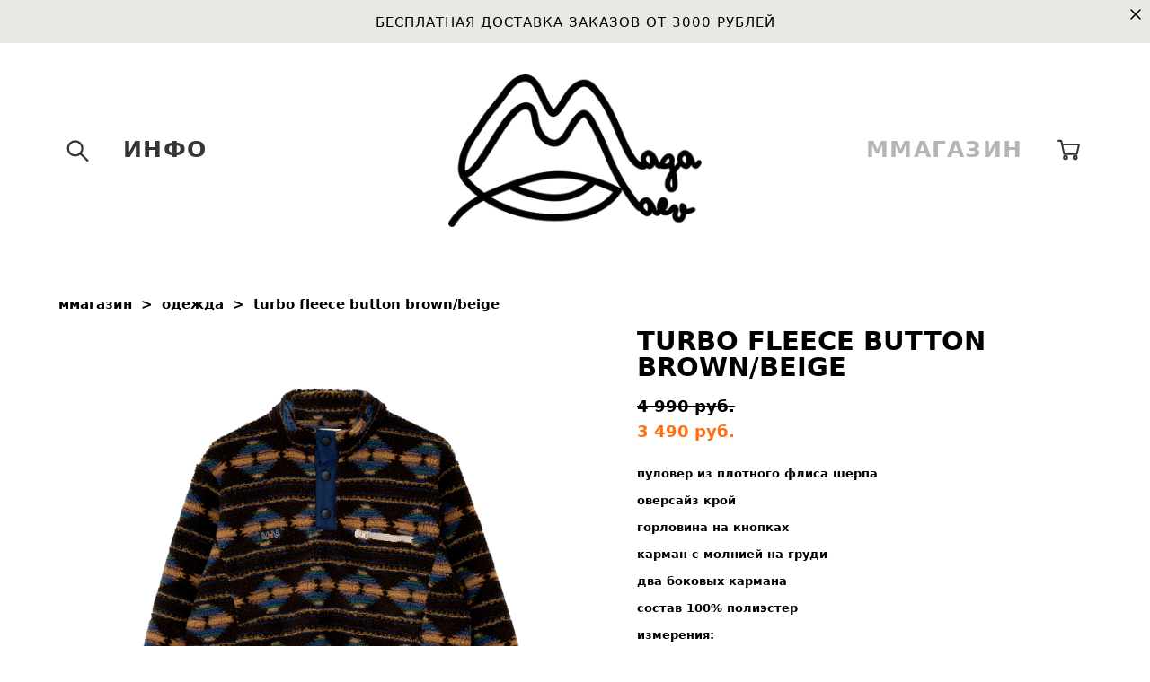

--- FILE ---
content_type: text/html; charset=UTF-8
request_url: https://magamaevskate.com/shop/Turbofleecebuttonbrownbeige
body_size: 75403
content:
<!-- Vigbo-cms //cdn-st2.vigbo.com/u71220/83204/ orlando -->
<!DOCTYPE html>
<html lang="ru">
<head>
    <script>var _createCookie=function(e,o,t){var i,n="";t&&((i=new Date).setTime(i.getTime()+864e5*t),n="; expires="+i.toGMTString()),document.cookie=e+"="+o+n+"; path=/"};function getCookie(e){e=document.cookie.match(new RegExp("(?:^|; )"+e.replace(/([\.$?*|{}\(\)\[\]\\\/\+^])/g,"\\$1")+"=([^;]*)"));return e?decodeURIComponent(e[1]):void 0}"bot"==getCookie("_gphw_mode")&&_createCookie("_gphw_mode","humen",0);</script>
    <meta charset="utf-8">
<title>ОДЕЖДА > TURBO FLEECE BUTTON  BROWN/BEIGE купить в интернет-магазине</title>
<meta name="keywords" content="TURBO FLEECE BUTTON  BROWN/BEIGE, ОДЕЖДА." />
<meta name="description" content="ОДЕЖДА. TURBO FLEECE BUTTON  BROWN/BEIGE." />
    <meta property="og:title" content="ОДЕЖДА > TURBO FLEECE BUTTON  BROWN/BEIGE купить в интернет-магазине" />
    <meta property="og:description" content="ОДЕЖДА. TURBO FLEECE BUTTON  BROWN/BEIGE." />
    <meta property="og:url" content="https://magamaevskate.com/shop/Turbofleecebuttonbrownbeige" />
    <meta property="og:type" content="website" />
        <meta property="og:image" content="//cdn-sh1.vigbo.com/shops/177624/products/21894948/images/3-845fa0583974a706253a6b91b9f8fcca.png" />
        <meta property="og:image" content="//cdn-st2.vigbo.com/u71220/83204/logo/u-aac22ae97f536ad352aeab10c21f50e5@2x.png" />
        <meta property="og:image" content="//cdn-sh1.vigbo.com/shops/177624/products/21894948/images/3-8c81518d5b1496964ae81b3cf5a6f1aa.jpg" />

<meta name="viewport" content="width=device-width, initial-scale=1">


	<link rel="shortcut icon" href="//cdn-st2.vigbo.com/u71220/83204/favicon.ico?ver=683eda770b1b8" type="image/x-icon" />

<!-- Blog RSS -->

<!-- Preset CSS -->
    <script>window.use_preset = false;</script>

<script>
    window.cdn_paths = {};
    window.cdn_paths.modules = '//cdn-s.vigbo.com/cms/kevin2/site/' + 'dev/scripts/site/';
    window.cdn_paths.site_scripts = '//cdn-s.vigbo.com/cms/kevin2/site/' + 'dev/scripts/';
</script>
    <link href="https://fonts.googleapis.com/css?family=Abel|Alegreya:400,400i,700,700i,800,800i,900,900i|Alex+Brush|Amatic+SC:400,700|Andika|Anonymous+Pro:400i,700i|Anton|Arimo:400,400i,700,700i|Arsenal:400,400i,700,700i|Asap:400,400i,500,500i,600,600i,700,700i|Bad+Script|Baumans|Bitter:100,100i,200,200i,300,300i,400i,500,500i,600,600i,700i,800,800i,900,900i|Brygada+1918:400,700,400i,700i|Cactus+Classical+Serif|Carlito:400,700,400i,700i|Chocolate+Classical+Sans|Comfortaa:300,400,500,600,700|Commissioner:100,200,300,400,500,600,700,800,900|Cormorant:300i,400i,500,500i,600,600i,700i|Cormorant+Garamond:300i,400i,500,500i,600,600i,700i|Cormorant+Infant:300i,400i,500,500i,600,600i,700i|Cousine:400,400i,700,700i|Crafty+Girls|Cuprum:400,400i,700,700i|Days+One|Dela+Gothic+One|Delius+Unicase:400,700|Didact+Gothic|Dosis|EB+Garamond:400i,500,500i,600,600i,700i,800,800i|Euphoria+Script|Exo|Exo+2:100,100i,200,200i,300i,400i,500,500i,600,600i,700i,800,800i,900,900i|Federo|Fira+Code:300,500,600|Fira+Sans:100,100i,200,200i,300i,400i,500,500i,600,600i,700i,800,800i,900,900i|Fira+Sans+Condensed:100,100i,200,200i,300i,400i,500,500i,600,600i,700i,800,800i,900,900i|Forum|Gentium+Book+Plus:400,700,400i,700i|Gentium+Plus:400,700,400i,700i|Geologica:100,200,300,400,500,600,700,800,900|Glegoo:400,700|Golos+Text:400,500,600,700,800,900|Gudea:400,400i,700|Handlee|IBM+Plex+Mono:100,100i,200,200i,300i,400i,500,500i,600,600i,700i|IBM+Plex+Sans:100,100i,200,200i,300i,400i,500,500i,600,600i,700i|IBM+Plex+Serif:100,100i,200,200i,300,300i,400,400i,500,500i,600,600i,700,700i|Inter:100,200,300,400,500,600,700,800,900|Inter+Tight:100,200,300,400,500,600,700,800,900,100i,200i,300i,400i,500i,600i,700i,800i,900i|Istok+Web:400,400i,700,700i|JetBrains+Mono:100,100i,200,200i,300,300i,400,400i,500,500i,600,600i,700,700i,800,800i|Jost:100,100i,200,200i,300,300i,400,400i,500,500i,600,600i,700,700i,800,800i,900,900i|Jura:400,300,500,600,700|Kelly+Slab|Kranky|Krona+One|Leckerli+One|Ledger|Liter|Lobster|Lora:400,400i,700,700i,500,500i,600,600i|Lunasima:400,700|Manrope:200,300,400,500,600,700,800|Marck+Script|Marko+One|Marmelad|Merienda+One|Merriweather:300i,400i,700i,900,900i|Moderustic:300,400,500,600,700,800|Montserrat:300i,400i,500,500i,600,600i,700i,800,800i,900,900i|Montserrat+Alternates:100,100i,200,200i,300,300i,400,400i,500,500i,600,600i,700,700i,800,800i,900,900i|Mulish:200,300,400,500,600,700,800,900,200i,300i,400i,500i,600i,700i,800i,900i|Neucha|Noticia+Text:400,400i,700,700i|Noto+Sans:400,400i,700,700i|Noto+Sans+Mono:100,200,300,400,500,600,700,800,900|Noto+Serif:400,400i,700,700i|Noto+Serif+Display:100,200,300,400,500,600,700,800,900,100i,200i,300i,400i,500i,600i,700i,800i,900i|Nova+Flat|Nova+Oval|Nova+Round|Nova+Slim|Nunito:400,200,200i,300,300i,400i,600,600i,700,700i,800,800i,900,900i|Old+Standard+TT:400i|Open+Sans:300i,400i,600,600i,700i,800,800i|Open+Sans+Condensed:300,300i,700|Oranienbaum|Original+Surfer|Oswald:200,500,600|Oxygen:300|Pacifico|Philosopher:400,400i,700,700i|Piazzolla:100,200,300,400,500,600,700,800,900,100i,200i,300i,400i,500i,600i,700i,800i,900i|Play:400,700|Playfair+Display:400,700,400i,500,500i,600,600i,700i,800,800i,900,900i|Playfair+Display+SC|Poiret+One|Press+Start+2P|Prosto+One|PT+Mono|PT+Sans:400i,700i|PT+Sans+Caption:400,700|PT+Sans+Narrow:400,700|PT+Serif:400i,700i|PT+Serif+Caption:400,400i|Quicksand|Raleway:100,100i,300i,400i,500,500i,600,600i,700i,800,800i,900,900i|Roboto:100,100i,300i,400i,500,500i,700i,900,900i|Roboto+Condensed:300i,400i,700i|Roboto+Mono:100,100i,200,200i,300,300i,400,400i,500,500i,600,600i,700,700i|Roboto+Slab:100,200,500,600,800,900|Rochester|Rokkitt:400,100,300,500,600,700,800,900|Rubik:300i,400i,500,500i,600,600i,700i,800,800i,900,900i|Ruslan+Display|Russo+One|Salsa|Satisfy|Scada:400,400i,700,700i|Snippet|Sofia|Source+Code+Pro:200,300,400,500,600,700,900|Source+Sans+Pro:200,300,400,600,700,900|Source+Serif+Pro:200,200i,300,300i,400,400i,600,600i,700,700i,900,900i|Spectral:200,200i,300,300i,400,400i,500,500i,600,600i,700,700i,800,800i|Stint+Ultra+Expanded|STIX+Two+Text:400,700,400i,700i|Syncopate|Tenor+Sans|Tinos:400,400i,700,700i|Trochut|Ubuntu:300i,400i,500,500i,700i|Ubuntu+Condensed|Ubuntu+Mono:400,400i,700,700i|Unbounded:200,300,400,500,600,700,800,900|Underdog|Unkempt:400,700|Voces|Wix+Madefor+Display:400,500,600,700,800|Wix+Madefor+Text:400,500,600,700,800,400i,500i,600i,700i,800i|Yeseva+One|Ysabeau:100,200,300,400,500,600,700,800,900,100i,200i,300i,400i,500i,600i,700i,800i,900i|Ysabeau+Infant:100,200,300,400,500,600,700,800,900,100i,200i,300i,400i,500i,600i,700i,800i,900i|Ysabeau+Office:100,200,300,400,500,600,700,800,900,100i,200i,300i,400i,500i,600i,700i,800i,900i|Ysabeau+SC:100,200,300,400,500,600,700,800,900|Zen+Old+Mincho&display=swap&subset=cyrillic" rel="stylesheet">
    <!-- Preconnect resource -->
    <link rel="preconnect" href="https://magamaevskate.com/">
    <link rel="preconnect" href="//cdn-s.vigbo.com/cms/kevin2/site/">
    <link rel="preconnect" href="//cdn-sh.vigbo.com">

    <!-- Preload JS -->
    <link rel="preload" as="script" href="//cdn-s.vigbo.com/cms/kevin2/site/dev/scripts/vendor/jquery-3.3.1.min.js?ver=Z8G51I">
    <link rel="preload" as="script" href="//cdn-s.vigbo.com/cms/kevin2/site/prod/js/site.js?ver=Z8G51I">

            <!-- React Preload JS -->
        <link rel="preload" as="script" href="//cdn-s.vigbo.com/cms/kevin2/site/prod/js/runtime-main.js?ver=Z8G51I">
        <link rel="preload" as="script" href="//cdn-s.vigbo.com/cms/kevin2/site/prod/js/main.chunk.js?ver=Z8G51I">
    
    <!-- CORE CSS -->
    
        <!-- SHOP CSS -->
    <link rel="preload" as="style" onload="this.onload=null;this.rel='stylesheet'" href="//cdn-sh.vigbo.com/vigbo-cms/styles/prod/build_shop_front.css?v=O9PUZc">
    <noscript>
        <link rel="stylesheet" type="text/css" href="//cdn-sh.vigbo.com/vigbo-cms/styles/prod/build_shop_front.css?v=O9PUZc">
    </noscript>
    
    <!-- SITE CSS -->
    <link rel="preload" as="style" onload="this.onload=null;this.rel='stylesheet'" href="//cdn-s.vigbo.com/cms/kevin2/site/prod/css/build_cms_front.css?v=O9PUZc">
    <noscript>
        <link rel="stylesheet" type="text/css" href="//cdn-s.vigbo.com/cms/kevin2/site/prod/css/build_cms_front.css?v=O9PUZc">
    </noscript>

        <!-- CUSTOM SHOP CSS -->
    <link rel="preload" as="style" onload="this.onload=null;this.rel='stylesheet'" href="https://magamaevskate.com/css/custom-shop.css?v=46.906">
    <noscript>
        <link rel="stylesheet" type="text/css" href="https://magamaevskate.com/css/custom-shop.css?v=46.906">
    </noscript>
    
        <!-- React styles -->
    <link rel="preload" as="style" onload="this.onload=null;this.rel='stylesheet'" href="//cdn-s.vigbo.com/cms/kevin2/site/prod/css/main.chunk.css?ver=Z8G51I">
    <noscript>
        <link rel="stylesheet" type="text/css" href="//cdn-s.vigbo.com/cms/kevin2/site/prod/css/main.chunk.css?ver=Z8G51I">
    </noscript>
    <!-- /React styles -->
    
    <!-- LIFE CHANGED CSS -->
            <link rel="preload" as="style" onload="this.onload=null;this.rel='stylesheet'" href="https://magamaevskate.com/css/custom.css?v=46.906">
        <noscript>
            <link rel="stylesheet" type="text/css" href="https://magamaevskate.com/css/custom.css?v=46.906">
        </noscript>
    
    
                
    
    
    <meta name="yandex-verification" content="d3d7fffceecf1a43" />
<meta name="p:domain_verify" content="60a383cce609118e9524906158751110"/>    <style>
    .adaptive-desktop .custom__content--max-width,
    .adaptive-desktop .md-infoline__wrap {
        max-width: 100%;
    }
</style>
    <script src="//cdn-s.vigbo.com/cms/kevin2/site/dev/scripts/vendor/jquery-3.3.1.min.js?ver=Z8G51I"></script>

    </head>


	



    <body data-template="orlando" class="f__preset-box f__site f__2 loading locale_ru orlando mod--search-enable mod--img-logo mod--header-fixed mod--menu-action-on-scroll mod--menu-static-on-scroll mod--infoline-cross-enable desktop mod--shop-page adaptive-desktop mod--horizontal-menu mod--infoline-enable bot-version js--loading-cascade mod--font-none-preset layout-logo-center--from-logo   " data-preview="">

            
    
                        <!-- Инфополоса -->
            <div id="md-infoline" class="md-infoline js--infoline is--mobile-hide ">
                    <div class="md-infoline__close" data-infoline-close>
            <svg width="12px" height="12px" viewBox="0 0 12 12">
                <g stroke="none" stroke-width="1" fill="none" fill-rule="evenodd">
                    <g  transform="translate(-893.000000, -308.000000)" fill="currentColor" fill-rule="nonzero">
                        <path d="M898.46967,313.46967 L899.53033,313.46967 L899,312.93934 L898.46967,313.46967 L897.93934,314 L893.46967,309.53033 C892.762563,308.823223 893.823223,307.762563 894.53033,308.46967 L899,312.93934 L903.46967,308.46967 C904.176777,307.762563 905.237437,308.823223 904.53033,309.53033 L900.06066,314 L904.53033,318.46967 C905.237437,319.176777 904.176777,320.237437 903.46967,319.53033 L899,315.06066 L894.53033,319.53033 C893.823223,320.237437 892.762563,319.176777 893.46967,318.46967 L897.93934,314 L898.46967,313.46967 Z M899.53033,313.46967 L899,312.93934 L898.46967,313.46967 L899.53033,313.46967 C899.237437,313.176777 898.762563,313.176777 898.46967,313.46967 L899.53033,313.46967 Z"></path>
                    </g>
                </g>
            </svg>
        </div>
                <div class="md-infoline__cont f__3">
            <div class="md-infoline__wrap custom__content--max-width">
                                <div style="text-align: center;"><font color="#000000" face="dejavu sans regular"><span style="caret-color: rgb(0, 0, 0); font-size: 15px; letter-spacing: 1px;">БЕСПЛАТНАЯ ДОСТАВКА ЗАКАЗОВ ОТ 3000 РУБЛЕЙ</span></font></div>                            </div>
        </div>
    
</div>
    <div class="md-infoline-assets">
        <script>
            let infolineTypeTpl = 'tech'; /* Миграция и смена дизайна*/
			const infolineDBVersionTpl = "66";
            let infoscripeStorage = localStorage.getItem('infostripe');
            const infostripeData = JSON.parse(infoscripeStorage);
			let infolineinfolineFirstJSTpl = false;

            if(!infoscripeStorage || (infoscripeStorage && (infostripeData.version !== infolineDBVersionTpl))) {
                infolineinfolineFirstJSTpl = true;
                $('body').addClass('is--infoline-firstopen');
            }
        </script>
        <script>
			infolineTypeTpl = 'user'; /* Используется обычной полосой */
			const infolineCrossSettingTpl = "true";
        </script>
<style>
    .md-infoline__cont {
    padding-top: 10px;
    padding-bottom: 10px;
}
    .md-infoline {
        background: #e8e8e5;
    }
.md-infoline__close svg path {
        fill: #000000;
    }
/* Цвет крестика не используется после задачи MAIN-3592
.md-infoline__close:hover svg path  {
        fill: ;
    }
*/
</style>
        </div>

                <div class="l-wrap js-wrap">

    <header class="l-header l-header-main js-header-main layout-logo-center--from-logo  ">
    <div class="l-header__wrapper custom__header-decorate-line custom__menu-bg-rgba mod--menubg-nochange custom__header-padding-y mod--show-menu-after-logo-load mod--effect-move-from-top">
        <div class="l-header__cont ">
            <div class="l-header__row">
                <div class="l-header__col0 l-header__col l-header__mobile--box"><!-- mobile menu -->
                    <!-- basket icon for mobile -->
                                            <div class="md-menu__icons mod--right md-menu__li-l1">
                            <!-- Если есть поиск или корзина -->
    <div class="l-header__icons--box f__menu">
        &nbsp; <!-- для выравнивания по вертикали (дублирует размер шрифта) -->

        <div class="l-header__icons--wrap">
            <div class="js--iconBasketWrapper" >
                 <!-- если не только Поиск и есть Магазин -->
                    <!-- то выводим корзину -->
                    <div class="js--iconBasketView shop_page l-header__icon l-header__icon--cart" >
                        <a href='/shop/cart' class='shop-basket--box lnk-cart design_editor-icons' data-id='shop-cart-widget'>
                            <span class='shop-basket'>
                                                                    <!-- Basket 05 -->
                                    <svg xmlns="http://www.w3.org/2000/svg" viewBox="0 0 18.5 17.5"><polyline class="basket-svg-style basket-svg-edit-round" points="0.75 1.63 3.13 1.63 5.51 12.59 15.95 12.59 17.75 4.63 4.3 4.63"/><ellipse class="basket-svg-style basket-svg-edit-limit" cx="6.64" cy="15.42" rx="1.36" ry="1.33"/><ellipse class="basket-svg-style basket-svg-edit-limit" cx="14.59" cy="15.42" rx="1.36" ry="1.33"/></svg>

                                                            </span>
                            <span class='shop-cart-widget-amount'>
                                                            </span>
                        </a>
                    </div>
                
            </div>

                            <div class="l-header__icon l-header__icon--search">
                    <a class="searchform__svg js--open_searchform design_editor-icons">
                        <svg xmlns="http://www.w3.org/2000/svg" viewBox="0 0 15.5 17.5"><ellipse class="search-svg-style" cx="5.92" cy="8.01" rx="5.17" ry="5.13"/><line class="search-svg-style" x1="9.59" y1="11.64" x2="14.75" y2="16.75"/></svg>
                    </a>
                </div>
                    </div>

        <!-- Add separator -->
                <!-- -->
    </div>
                        </div>
                                    </div>

                <div class="l-header__col2 l-header__col">
                    <nav class='md-menu clearfix' data-menu-type="origin">

                        <!-- only SEARCH icon -->
                                                    <div class="md-menu__icons mod--left md-menu__li-l1 md-menu__has-separator md-menu__separator-after">
                                <!-- Если есть поиск или корзина -->
    <div class="l-header__icons--box f__menu">
        &nbsp; <!-- для выравнивания по вертикали (дублирует размер шрифта) -->

        <div class="l-header__icons--wrap">
            <div class="js--iconBasketWrapper" style="display: none;">
                
            </div>

                            <div class="l-header__icon l-header__icon--search">
                    <a class="searchform__svg js--open_searchform design_editor-icons">
                        <svg xmlns="http://www.w3.org/2000/svg" viewBox="0 0 15.5 17.5"><ellipse class="search-svg-style" cx="5.92" cy="8.01" rx="5.17" ry="5.13"/><line class="search-svg-style" x1="9.59" y1="11.64" x2="14.75" y2="16.75"/></svg>
                    </a>
                </div>
                    </div>

        <!-- Add separator -->
                <!-- -->
    </div>
                            </div>
                        
                        			<ul class="menu md-menu__main js--menu__main is--level1 		 mod--menu_left"><li  id="5242358" data-id="5242358" class="md-menu__li-l1 menu-item js--menu__li-l1 "><a class="md-menu__href-l1 is--link-level1 f__menu  big-height5" href="https://magamaevskate.com/info"  >ИНФО</a></li></ul><div class="md-menu-mobile__socials social-icons"><div class="social-icons-wrapper"></div></div>                    </nav>
                </div>

                <div class="l-header__col1 l-header__col l-header__logo--box mod--set-logo-max-width">
                    <div id='logoWrap' class='logo__wrap' data-lt="image">
                        
<div class="logo logo-image">
	<a href="https://magamaevskate.com/">
		

			
			<img src="[data-uri]"
				 data-src="//cdn-st2.vigbo.com/u71220/83204/logo/u-aac22ae97f536ad352aeab10c21f50e5.png?v=46.906"
				 alt=""
				 title=""
				 class=" mod--has-logo2x mod--has-logo1x "
				 						data-src2x="//cdn-st2.vigbo.com/u71220/83204/logo/u-aac22ae97f536ad352aeab10c21f50e5@2x.png?v=46.906"
						data-width2x="150"
				 			/>
			</a>

</div>
                    </div>
                </div>

                <div class="l-header__col4 l-header__col">
                    <nav class='md-menu clearfix' data-menu-type="origin">

                        			<ul class="menu md-menu__main js--menu__main is--level1 		 mod--menu_left"><li  id="5242355" data-id="5242355" class="md-menu__li-l1 menu-item js--menu__li-l1  active"><a class="md-menu__href-l1 is--link-level1 f__menu mod--href-l1__shop js--shop-categories-link  big-height5" data-name="ММАГАЗИН" data-url="shop" href="https://magamaevskate.com/shop"  >ММАГАЗИН</a></li></ul><div class="md-menu-mobile__socials social-icons"><div class="social-icons-wrapper"></div></div>
                        <!-- only BASKET icon -->
                                                    <div class="js--menu-icons md-menu__icons mod--right md-menu__li-l1 md-menu__has-separator shop_page" >
                                <!-- Если есть поиск или корзина -->
    <div class="l-header__icons--box f__menu">
        &nbsp; <!-- для выравнивания по вертикали (дублирует размер шрифта) -->

        <div class="l-header__icons--wrap">
            <div class="js--iconBasketWrapper" >
                 <!-- если не только Поиск и есть Магазин -->
                    <!-- то выводим корзину -->
                    <div class="js--iconBasketView shop_page l-header__icon l-header__icon--cart" >
                        <a href='/shop/cart' class='shop-basket--box lnk-cart design_editor-icons' data-id='shop-cart-widget'>
                            <span class='shop-basket'>
                                                                    <!-- Basket 05 -->
                                    <svg xmlns="http://www.w3.org/2000/svg" viewBox="0 0 18.5 17.5"><polyline class="basket-svg-style basket-svg-edit-round" points="0.75 1.63 3.13 1.63 5.51 12.59 15.95 12.59 17.75 4.63 4.3 4.63"/><ellipse class="basket-svg-style basket-svg-edit-limit" cx="6.64" cy="15.42" rx="1.36" ry="1.33"/><ellipse class="basket-svg-style basket-svg-edit-limit" cx="14.59" cy="15.42" rx="1.36" ry="1.33"/></svg>

                                                            </span>
                            <span class='shop-cart-widget-amount'>
                                                            </span>
                        </a>
                    </div>
                
            </div>

                            <div class="l-header__icon l-header__icon--search">
                    <a class="searchform__svg js--open_searchform design_editor-icons">
                        <svg xmlns="http://www.w3.org/2000/svg" viewBox="0 0 15.5 17.5"><ellipse class="search-svg-style" cx="5.92" cy="8.01" rx="5.17" ry="5.13"/><line class="search-svg-style" x1="9.59" y1="11.64" x2="14.75" y2="16.75"/></svg>
                    </a>
                </div>
                    </div>

        <!-- Add separator -->
                <!-- -->
    </div>
                            </div>
                                            </nav>
                </div>

                <div class="l-header__col3 l-header__col l-header__ham--box" data-count-pages="2">
    <div class="md-menu__hamburger js-mob-menu-open">
        <svg height="20px" xmlns="http://www.w3.org/2000/svg" viewBox="0 0 18 17.5"><line class="hamburger-svg-style" y1="1" x2="18" y2="1"/><line class="hamburger-svg-style" y1="7" x2="18" y2="7"/><line class="hamburger-svg-style" y1="13" x2="18" y2="13"/></svg>
    </div>
</div>
            </div>
        </div>
    </div>
</header>



        <!-- Mobile menu -->
        <!-- mobile menu -->
<div  data-menu-type="mobile" data-custom-scroll data-set-top="stay-in-window" class="custom__header-decorate-line mod--custom-scroll-hidden mod--custom-scroll-resize md-menu--mobile js--menu--mobile mod--set-top--stop-mobile">
    <div class="md-menu--mobile__cont js--menu-mobile__cont">
                <div class="md-menu__icons mod--right md-menu__li-l1 js--menu__li-l1">
            <!-- Если есть поиск или корзина -->
    <div class="l-header__icons--box f__menu">
        &nbsp; <!-- для выравнивания по вертикали (дублирует размер шрифта) -->

        <div class="l-header__icons--wrap">
            <div class="js--iconBasketWrapper" >
                 <!-- если не только Поиск и есть Магазин -->
                    <!-- то выводим корзину -->
                    <div class="js--iconBasketView shop_page l-header__icon l-header__icon--cart" >
                        <a href='/shop/cart' class='shop-basket--box lnk-cart design_editor-icons' data-id='shop-cart-widget'>
                            <span class='shop-basket'>
                                                                    <!-- Basket 05 -->
                                    <svg xmlns="http://www.w3.org/2000/svg" viewBox="0 0 18.5 17.5"><polyline class="basket-svg-style basket-svg-edit-round" points="0.75 1.63 3.13 1.63 5.51 12.59 15.95 12.59 17.75 4.63 4.3 4.63"/><ellipse class="basket-svg-style basket-svg-edit-limit" cx="6.64" cy="15.42" rx="1.36" ry="1.33"/><ellipse class="basket-svg-style basket-svg-edit-limit" cx="14.59" cy="15.42" rx="1.36" ry="1.33"/></svg>

                                                            </span>
                            <span class='shop-cart-widget-amount'>
                                                            </span>
                        </a>
                    </div>
                
            </div>

                            <div class="l-header__icon l-header__icon--search">
                    <a class="searchform__svg js--open_searchform design_editor-icons">
                        <svg xmlns="http://www.w3.org/2000/svg" viewBox="0 0 15.5 17.5"><ellipse class="search-svg-style" cx="5.92" cy="8.01" rx="5.17" ry="5.13"/><line class="search-svg-style" x1="9.59" y1="11.64" x2="14.75" y2="16.75"/></svg>
                    </a>
                </div>
                    </div>

        <!-- Add separator -->
                <!-- -->
    </div>
        </div>
        
        			<ul class="menu md-menu__main js--menu__main is--level1 		 mod--menu_left"><li  id="5242358" data-id="5242358" class="md-menu__li-l1 menu-item js--menu__li-l1 "><a class="md-menu__href-l1 is--link-level1 f__menu  big-height5" href="https://magamaevskate.com/info"  >ИНФО</a></li><li  id="5242355" data-id="5242355" class="md-menu__li-l1 menu-item js--menu__li-l1  active"><a class="md-menu__href-l1 is--link-level1 f__menu mod--href-l1__shop js--shop-categories-link  big-height5" data-name="ММАГАЗИН" data-url="shop" href="https://magamaevskate.com/shop"  >ММАГАЗИН</a></li></ul><div class="md-menu-mobile__socials social-icons"><div class="social-icons-wrapper"></div></div>
        <span class="js-close-mobile-menu close-mobile-menu">
        <!--<svg width="20px" height="20px"  xmlns="http://www.w3.org/2000/svg" viewBox="0 0 14.39 17.5"><line class="close-menu-burger" x1="0.53" y1="2.04" x2="13.86" y2="15.37"/><line class="close-menu-burger" x1="0.53" y1="15.37" x2="13.86" y2="2.04"/></svg>-->
            <svg xmlns="http://www.w3.org/2000/svg" width="18" height="18" viewBox="0 0 18 18"><path class="close-menu-burger" fill="none" fill-rule="evenodd" stroke="#fff" stroke-linecap="round" stroke-linejoin="round" stroke-width="1.5" d="M9 9.5l8-8-8 8-8-8 8 8zm0 0l8 8-8-8-8 8 8-8z"/></svg>
        </span>
    </div>
</div>

        <!-- Blog Slider -->
        
        <!-- CONTENT -->
        <div class="l-content l-content--main  desktop ">
            <section class="l-content--box l-content--box-shop js--box-shop shopProductPage" data-hash="shop" data-structure="">
    <div class="container custom__content--max-width">
        <div class="page shop-product autotest--shop-product img-zoom">

            <div class="schop-content-wrapper js-shop-content-wrapper ">
                    <!-- +Breadcrumbs -->
            <nav class="shop-bread-crumbs autotest--shop-bread-crumbs f__s_crumbs f__3 de--shop-breadcrumbs__font-family">
                <a href="https://magamaevskate.com/shop" class="de--shop-breadcrumbs__font-family">ммагазин</a>
                <span class="shop-separator">&GT;</span>

                
                                <a href="https://magamaevskate.com/shop/outfit" class="de--shop-breadcrumbs__font-family">одежда</a>
                <span class="shop-separator">&GT;</span>
                
                <span>turbo fleece button  brown/beige</span>
            </nav>
            <!-- -Breadcrumbs -->
        
        
<div class="product-gallery layout-square">

    <!-- +Product image slider -->
    <div class="product-gallery__mobile js--product-parent-block js--product-gallery__mobile
                ">
                    <div class="product-gallery__slider js--product-gallery__slider product-main-image" data-count-image="5">
                                <div class="product-gallery__slider-item product-image js--product-gallery__item" data-index="0">
                                        <img                             fetchpriority="high"
                                                data-number="0"
                         src="[data-uri]%3D%3D" alt="TURBO FLEECE BUTTON  BROWN/BEIGE"
                         class="loading copy-protect active"
                         data-index="0"
                         data-id="60029198"
                         data-base-path="//cdn-sh1.vigbo.com/shops/177624/products/21894948/images/"
                         data-file-name="845fa0583974a706253a6b91b9f8fcca.png"
                         data-sizes='{"2":{"width":1024,"height":1024},"3":{"width":1680,"height":1680},"500":{"width":512,"height":512}}'
                    data-version=""
                    data-width="1024"
                    data-height="1024" />
                </div>
                                <div class="product-gallery__slider-item product-image js--product-gallery__item" data-index="1">
                                        <img                             loading="lazy"
                            decoding="async"
                                                data-number="1"
                         src="[data-uri]%3D%3D" alt="TURBO FLEECE BUTTON  BROWN/BEIGE"
                         class="loading copy-protect "
                         data-index="1"
                         data-id="60067571"
                         data-base-path="//cdn-sh1.vigbo.com/shops/177624/products/21894948/images/"
                         data-file-name="8c81518d5b1496964ae81b3cf5a6f1aa.jpg"
                         data-sizes='{"2":{"width":683,"height":1024},"3":{"width":1365,"height":2048},"500":{"width":341,"height":512}}'
                    data-version=""
                    data-width="683"
                    data-height="1024" />
                </div>
                                <div class="product-gallery__slider-item product-image js--product-gallery__item" data-index="2">
                                        <img                             loading="lazy"
                            decoding="async"
                                                data-number="2"
                         src="[data-uri]%3D%3D" alt="TURBO FLEECE BUTTON  BROWN/BEIGE"
                         class="loading copy-protect "
                         data-index="2"
                         data-id="60067572"
                         data-base-path="//cdn-sh1.vigbo.com/shops/177624/products/21894948/images/"
                         data-file-name="0e6ac35e3db021e6aad6d28f72292825.jpg"
                         data-sizes='{"2":{"width":683,"height":1024},"3":{"width":1365,"height":2048},"500":{"width":341,"height":512}}'
                    data-version=""
                    data-width="683"
                    data-height="1024" />
                </div>
                                <div class="product-gallery__slider-item product-image js--product-gallery__item" data-index="3">
                                        <img                             loading="lazy"
                            decoding="async"
                                                data-number="3"
                         src="[data-uri]%3D%3D" alt="TURBO FLEECE BUTTON  BROWN/BEIGE"
                         class="loading copy-protect "
                         data-index="3"
                         data-id="60029199"
                         data-base-path="//cdn-sh1.vigbo.com/shops/177624/products/21894948/images/"
                         data-file-name="372aa03b7d1e13c4e52a9039f216dd01.png"
                         data-sizes='{"2":{"width":1024,"height":1024},"3":{"width":1680,"height":1680},"500":{"width":512,"height":512}}'
                    data-version=""
                    data-width="1024"
                    data-height="1024" />
                </div>
                                <div class="product-gallery__slider-item product-image js--product-gallery__item" data-index="4">
                                        <img                             loading="lazy"
                            decoding="async"
                                                data-number="4"
                         src="[data-uri]%3D%3D" alt="TURBO FLEECE BUTTON  BROWN/BEIGE"
                         class="loading copy-protect "
                         data-index="4"
                         data-id="60029203"
                         data-base-path="//cdn-sh1.vigbo.com/shops/177624/products/21894948/images/"
                         data-file-name="8f534dbc295eef2e490606ddff2d842f.jpg"
                         data-sizes='{"2":{"width":768,"height":1024},"3":{"width":1536,"height":2048},"500":{"width":384,"height":512}}'
                    data-version=""
                    data-width="768"
                    data-height="1024" />
                </div>
                            </div>

            <div class="js--product-images product-images clearfix ">
                                <div class="product-image-cell js--product-gallery__item active" data-index="0">
                    <a href="#" class="product-image">
                                                <img                                 fetchpriority="high"
                                                        data-number="0"
                             src="" alt="TURBO FLEECE BUTTON  BROWN/BEIGE" class="loading copy-protect"
                             data-index="0"
                             data-id="60029198"
                             data-sizes='{"2":{"width":1024,"height":1024},"3":{"width":1680,"height":1680},"500":{"width":512,"height":512}}'
                        data-base-path="//cdn-sh1.vigbo.com/shops/177624/products/21894948/images/"
                        data-file-name="845fa0583974a706253a6b91b9f8fcca.png"
                        data-version=""
                        data-width="1024"
                        data-height="1024" />
                    </a>
                </div>
                                <div class="product-image-cell js--product-gallery__item " data-index="1">
                    <a href="#" class="product-image">
                                                <img                                 loading="lazy"
                                decoding="async"
                                                        data-number="1"
                             src="" alt="TURBO FLEECE BUTTON  BROWN/BEIGE" class="loading copy-protect"
                             data-index="1"
                             data-id="60067571"
                             data-sizes='{"2":{"width":683,"height":1024},"3":{"width":1365,"height":2048},"500":{"width":341,"height":512}}'
                        data-base-path="//cdn-sh1.vigbo.com/shops/177624/products/21894948/images/"
                        data-file-name="8c81518d5b1496964ae81b3cf5a6f1aa.jpg"
                        data-version=""
                        data-width="683"
                        data-height="1024" />
                    </a>
                </div>
                                <div class="product-image-cell js--product-gallery__item " data-index="2">
                    <a href="#" class="product-image">
                                                <img                                 loading="lazy"
                                decoding="async"
                                                        data-number="2"
                             src="" alt="TURBO FLEECE BUTTON  BROWN/BEIGE" class="loading copy-protect"
                             data-index="2"
                             data-id="60067572"
                             data-sizes='{"2":{"width":683,"height":1024},"3":{"width":1365,"height":2048},"500":{"width":341,"height":512}}'
                        data-base-path="//cdn-sh1.vigbo.com/shops/177624/products/21894948/images/"
                        data-file-name="0e6ac35e3db021e6aad6d28f72292825.jpg"
                        data-version=""
                        data-width="683"
                        data-height="1024" />
                    </a>
                </div>
                                <div class="product-image-cell js--product-gallery__item " data-index="3">
                    <a href="#" class="product-image">
                                                <img                                 loading="lazy"
                                decoding="async"
                                                        data-number="3"
                             src="" alt="TURBO FLEECE BUTTON  BROWN/BEIGE" class="loading copy-protect"
                             data-index="3"
                             data-id="60029199"
                             data-sizes='{"2":{"width":1024,"height":1024},"3":{"width":1680,"height":1680},"500":{"width":512,"height":512}}'
                        data-base-path="//cdn-sh1.vigbo.com/shops/177624/products/21894948/images/"
                        data-file-name="372aa03b7d1e13c4e52a9039f216dd01.png"
                        data-version=""
                        data-width="1024"
                        data-height="1024" />
                    </a>
                </div>
                                <div class="product-image-cell js--product-gallery__item " data-index="4">
                    <a href="#" class="product-image">
                                                <img                                 loading="lazy"
                                decoding="async"
                                                        data-number="4"
                             src="" alt="TURBO FLEECE BUTTON  BROWN/BEIGE" class="loading copy-protect"
                             data-index="4"
                             data-id="60029203"
                             data-sizes='{"2":{"width":768,"height":1024},"3":{"width":1536,"height":2048},"500":{"width":384,"height":512}}'
                        data-base-path="//cdn-sh1.vigbo.com/shops/177624/products/21894948/images/"
                        data-file-name="8f534dbc295eef2e490606ddff2d842f.jpg"
                        data-version=""
                        data-width="768"
                        data-height="1024" />
                    </a>
                </div>
                            </div>

            </div>
    <!-- -Product image slider -->

</div>

<div class="shop-fsbox">


		<div class="control close">
			<a class="fsbox__nav fsbox__close" id="fsboxClose" href="#">
				<svg class="fsbox__close-ico" xmlns="http://www.w3.org/2000/svg" width="18" height="18" viewBox="0 0 18 18">
					<path class="close-menu-burger de--main__text-default-color--stroke" fill="none" fill-rule="evenodd" stroke="#fff" stroke-linecap="round" stroke-linejoin="round" stroke-width="1.5" d="M9 9.5l8-8-8 8-8-8 8 8zm0 0l8 8-8-8-8 8 8-8z"></path>
				</svg>
			</a>
		</div>
		<div class="control prev">
			<a class="fsbox__nav" id="fsboxPrev" href="#">
				<svg xmlns="http://www.w3.org/2000/svg" width="14" height="14" viewBox="0 0 16 27"
					 style="overflow: hidden; position: relative;">
					<path class="de--main__text-default-color" stroke="none"
						  d="M140.206,1140.93L152,1151.86l-2.133,2.13L136,1141.13l0.137-.13-0.131-.14L149.869,1127l2.132,2.13Z"
						  transform="translate(-136 -1127)"></path>
				</svg>

			</a>
		</div>
		<div class="control next">
			<a class="fsbox__nav" id="fsboxNext" href="#">
				<svg xmlns="http://www.w3.org/2000/svg" width="14" height="14" viewBox="0 0 16 27"
					 style="overflow: hidden; position: relative;">
					<path class="de--main__text-default-color" stroke="none"
						  d="M2815,1141.13l-13.86,12.86-2.13-2.13,11.78-10.93-11.79-11.8,2.13-2.13,13.86,13.86-0.13.14Z"
						  transform="translate(-2799 -1127)"></path>
				</svg>
			</a>
		</div>

		<div class="spinner-container">
			<div class="spinner">
                <svg class="md-preloader" viewBox="0 0 66 66" xmlns="http://www.w3.org/2000/svg"><circle class="path" fill="none" stroke-width="4" stroke-linecap="round" cx="33" cy="33" r="30"></circle></svg>
            </div>
		</div>

		<div class="shop-slides">
                            <div class="shop-slide__block js--shop-slide__block">
                    <img src="data:image/gif,"
                         alt="TURBO FLEECE BUTTON  BROWN/BEIGE"
                         class="loading js--copy-protect shop-slide js--shop-slide"
                         style="display: none; opacity: 0"
                        data-id="60029198"
                        data-base-path="//cdn-sh1.vigbo.com/shops/177624/products/21894948/images/"
                        data-file-name="845fa0583974a706253a6b91b9f8fcca.png"
                        data-version=""
                        data-sizes='{"2":{"width":1024,"height":1024},"3":{"width":1680,"height":1680},"500":{"width":512,"height":512}}'
                        data-width="1024"
                        data-height="1024" />
                </div>
                            <div class="shop-slide__block js--shop-slide__block">
                    <img src="data:image/gif,"
                         alt="TURBO FLEECE BUTTON  BROWN/BEIGE"
                         class="loading js--copy-protect shop-slide js--shop-slide"
                         style="display: none; opacity: 0"
                        data-id="60067571"
                        data-base-path="//cdn-sh1.vigbo.com/shops/177624/products/21894948/images/"
                        data-file-name="8c81518d5b1496964ae81b3cf5a6f1aa.jpg"
                        data-version=""
                        data-sizes='{"2":{"width":683,"height":1024},"3":{"width":1365,"height":2048},"500":{"width":341,"height":512}}'
                        data-width="683"
                        data-height="1024" />
                </div>
                            <div class="shop-slide__block js--shop-slide__block">
                    <img src="data:image/gif,"
                         alt="TURBO FLEECE BUTTON  BROWN/BEIGE"
                         class="loading js--copy-protect shop-slide js--shop-slide"
                         style="display: none; opacity: 0"
                        data-id="60067572"
                        data-base-path="//cdn-sh1.vigbo.com/shops/177624/products/21894948/images/"
                        data-file-name="0e6ac35e3db021e6aad6d28f72292825.jpg"
                        data-version=""
                        data-sizes='{"2":{"width":683,"height":1024},"3":{"width":1365,"height":2048},"500":{"width":341,"height":512}}'
                        data-width="683"
                        data-height="1024" />
                </div>
                            <div class="shop-slide__block js--shop-slide__block">
                    <img src="data:image/gif,"
                         alt="TURBO FLEECE BUTTON  BROWN/BEIGE"
                         class="loading js--copy-protect shop-slide js--shop-slide"
                         style="display: none; opacity: 0"
                        data-id="60029199"
                        data-base-path="//cdn-sh1.vigbo.com/shops/177624/products/21894948/images/"
                        data-file-name="372aa03b7d1e13c4e52a9039f216dd01.png"
                        data-version=""
                        data-sizes='{"2":{"width":1024,"height":1024},"3":{"width":1680,"height":1680},"500":{"width":512,"height":512}}'
                        data-width="1024"
                        data-height="1024" />
                </div>
                            <div class="shop-slide__block js--shop-slide__block">
                    <img src="data:image/gif,"
                         alt="TURBO FLEECE BUTTON  BROWN/BEIGE"
                         class="loading js--copy-protect shop-slide js--shop-slide"
                         style="display: none; opacity: 0"
                        data-id="60029203"
                        data-base-path="//cdn-sh1.vigbo.com/shops/177624/products/21894948/images/"
                        data-file-name="8f534dbc295eef2e490606ddff2d842f.jpg"
                        data-version=""
                        data-sizes='{"2":{"width":768,"height":1024},"3":{"width":1536,"height":2048},"500":{"width":384,"height":512}}'
                        data-width="768"
                        data-height="1024" />
                </div>
            		</div>


</div>

<script type="text/json" id="images-sizes">
	{"2":{"width":1024,"height":0},"3":{"width":2048,"height":0},"500":{"width":512,"height":0}}</script>

        <!-- +Description product -->
        <article class="description js-description "">
            <h1 class="name f__s_product f__h2 f__mt-0 f__mb-0 stop-css">TURBO FLEECE BUTTON  BROWN/BEIGE</h1>

            
                            <!-- +Price product -->
                <div class="price autotest--price">
                    <span class="product-price-min autotest--product-price-min f__2 f__s_price f__2  product-price-old autotest--product-price-old">4 990 pуб.</span><div class="product-price mod--width-discount"></div><span class="product-price-discount autotest--product-price-discount f__2 f__s_price-discount f__2">3 490 pуб.<div class="product-price"></div></span>                </div>
                <!-- -Price product -->
            
            <!-- +Aside product -->
            <div class="shop-product__aside">

                
                <!-- +Text product -->
                <div class="text f__2">
                        <p class="f__2">пуловер из плотного флиса шерпа<br />
<br />
оверсайз крой<br />
<br />
горловина на кнопках<br />
<br />
карман с молнией на груди<br />
<br />
два боковых кармана<br />
<br />
состав 100% полиэстер<br />
<br />
измерения:<br />
​<br />
S длина 69 ширина плеч 48,5 обхват груди 110 длина рукава от ворота 79,5&nbsp;<br />
<br />
M длина 71 ширина плеч 50 &nbsp;обхват груди 116 длина рукава от ворота&nbsp;82<br />
<br />
L длина 73 ширина плеч 51,5 обхват груди 122 длина рукава от ворота&nbsp;84,5&nbsp;<br />
<br />
XL длина 76 ширина плеч 53 обхват груди 130 длина рукава&nbsp;от ворота 87</p>
                        <!-- +Text decoration -->
                                                <!-- -Text decoration -->
                    </div>
                <!-- -Text product -->

            </div>
            <!-- -Aside product -->
                    </article>
        <!-- -Description product -->
    </div>
    <div class="additional_product_info text f__3"></div>
    <div class="clearfix"></div>

    
            <!-- +Messages -->
        <div class="messages hide">
            <span id="product-out-of-stock-msg">Нет в наличии</span>
            <span id="product-out-of-stock-error">К сожалению, данного товара нет в наличии. Добавить его в корзину невозможно.</span>
            <span id="product-price-from-message">от</span>
        </div>
        <!-- -Messages -->

    
</div>


<script type="text/json" id="shop-product-images">
    [{"alt":"TURBO FLEECE BUTTON  BROWN\/BEIGE","id":"60029198","name":"845fa0583974a706253a6b91b9f8fcca.png","version":null,"sizes":{"2":{"width":1024,"height":1024},"3":{"width":1680,"height":1680},"500":{"width":512,"height":512}},"linkedOptions":[]},{"alt":"TURBO FLEECE BUTTON  BROWN\/BEIGE","id":"60067571","name":"8c81518d5b1496964ae81b3cf5a6f1aa.jpg","version":null,"sizes":{"2":{"width":683,"height":1024},"3":{"width":1365,"height":2048},"500":{"width":341,"height":512}},"linkedOptions":[]},{"alt":"TURBO FLEECE BUTTON  BROWN\/BEIGE","id":"60067572","name":"0e6ac35e3db021e6aad6d28f72292825.jpg","version":null,"sizes":{"2":{"width":683,"height":1024},"3":{"width":1365,"height":2048},"500":{"width":341,"height":512}},"linkedOptions":[]},{"alt":"TURBO FLEECE BUTTON  BROWN\/BEIGE","id":"60029199","name":"372aa03b7d1e13c4e52a9039f216dd01.png","version":null,"sizes":{"2":{"width":1024,"height":1024},"3":{"width":1680,"height":1680},"500":{"width":512,"height":512}},"linkedOptions":[]},{"alt":"TURBO FLEECE BUTTON  BROWN\/BEIGE","id":"60029203","name":"8f534dbc295eef2e490606ddff2d842f.jpg","version":null,"sizes":{"2":{"width":768,"height":1024},"3":{"width":1536,"height":2048},"500":{"width":384,"height":512}},"linkedOptions":[]}]</script>


<script type="text/json" data-shop-action="product-details">
{
    "el": ".shop-product",
    "modalWindow": ".popup__overlay",
    "messages": {
        "requiredError": "Это поле обязательно для заполнения",
        "textInStok": "<span class='form__btn_cont f__h4-padding f__h4-margin f__h4'>Добавить в корзину</span>",
        "textOutOfStok": "<span class='form__btn_cont f__h4-padding f__h4-margin f__h4'>Нет в наличии</span>",
        "textPreOrder": "<span class='form__btn_cont f__h4-padding f__h4-margin f__h4'>ОФОРМИТЬ ЗАКАЗ</span>",
        "vendorCode": "Артикул"
    },
    "shopUrl": "https://magamaevskate.com/shop",
    "preOrder": 0,
    "discounts": [],
    "skus": [{"product_id":"21894948","id":"34472534","vendor_code":"16721557459126","options":["M"],"price":"<span class=\"product-price-min autotest--product-price-min f__2 product-price-old autotest--product-price-old\">4 990 p\u0443\u0431.<\/span><span class=\"product-price-discount f__2 autotest--product-price-discount\">3 490 p\u0443\u0431.<\/span>","price_with_discount":"3490.00","amount":"1","update_stock":"1","name":"TURBO FLEECE BUTTON  BROWN\/BEIGE (M)","options-v2":[{"sku_id":"34472534","product_id":"21894948","option_id":"205030","option_value_id":"1752344","shop_id":"177624","id":"205030","value":"M","sort":"0","name":"\u0440\u0430\u0437\u043c\u0435\u0440","unit":"","title":"\u0440\u0430\u0437\u043c\u0435\u0440"}],"priceWithDiscount":"3490.00","priceOrigin":"4990.00"},{"product_id":"21894948","id":"34472535","vendor_code":"16721557459632","options":["L"],"price":"<span class=\"product-price-min autotest--product-price-min f__2 product-price-old autotest--product-price-old\">4 990 p\u0443\u0431.<\/span><span class=\"product-price-discount f__2 autotest--product-price-discount\">3 490 p\u0443\u0431.<\/span>","price_with_discount":"3490.00","amount":"0","update_stock":"1","name":"TURBO FLEECE BUTTON  BROWN\/BEIGE (L)","options-v2":[{"sku_id":"34472535","product_id":"21894948","option_id":"205030","option_value_id":"1752345","shop_id":"177624","id":"205030","value":"L","sort":"0","name":"\u0440\u0430\u0437\u043c\u0435\u0440","unit":"","title":"\u0440\u0430\u0437\u043c\u0435\u0440"}],"priceWithDiscount":"3490.00","priceOrigin":"4990.00"},{"product_id":"21894948","id":"34472536","vendor_code":"16721557459661","options":["XL"],"price":"<span class=\"product-price-min autotest--product-price-min f__2 product-price-old autotest--product-price-old\">4 990 p\u0443\u0431.<\/span><span class=\"product-price-discount f__2 autotest--product-price-discount\">3 490 p\u0443\u0431.<\/span>","price_with_discount":"3490.00","amount":"0","update_stock":"1","name":"TURBO FLEECE BUTTON  BROWN\/BEIGE (XL)","options-v2":[{"sku_id":"34472536","product_id":"21894948","option_id":"205030","option_value_id":"1752346","shop_id":"177624","id":"205030","value":"XL","sort":"0","name":"\u0440\u0430\u0437\u043c\u0435\u0440","unit":"","title":"\u0440\u0430\u0437\u043c\u0435\u0440"}],"priceWithDiscount":"3490.00","priceOrigin":"4990.00"},{"product_id":"21894948","id":"34472537","vendor_code":"1672155745969","options":["S"],"price":"<span class=\"product-price-min autotest--product-price-min f__2 product-price-old autotest--product-price-old\">4 990 p\u0443\u0431.<\/span><span class=\"product-price-discount f__2 autotest--product-price-discount\">3 490 p\u0443\u0431.<\/span>","price_with_discount":"3490.00","amount":"0","update_stock":"1","name":"TURBO FLEECE BUTTON  BROWN\/BEIGE (S)","options-v2":[{"sku_id":"34472537","product_id":"21894948","option_id":"205030","option_value_id":"1752343","shop_id":"177624","id":"205030","value":"S","sort":"0","name":"\u0440\u0430\u0437\u043c\u0435\u0440","unit":"","title":"\u0440\u0430\u0437\u043c\u0435\u0440"}],"priceWithDiscount":"3490.00","priceOrigin":"4990.00"}]}
</script>

            <style>
            .zoomContainer {
                                    /*background-color: #f3f3f3 !important;*/
                            }
        </style>
    
<style>
    .desktop section[data-hash="shop"] ~ footer {opacity: 1;}
</style>
<script type="text/json" id="shop-type" data-type="products">[[{"product_id":"21894948","id":"34472534","vendor_code":"16721557459126","options":["M"],"price":"<span class=\"product-price-min autotest--product-price-min f__2 product-price-old autotest--product-price-old\">4 990 p\u0443\u0431.<\/span><span class=\"product-price-discount f__2 autotest--product-price-discount\">3 490 p\u0443\u0431.<\/span>","price_with_discount":"3490.00","amount":"1","update_stock":"1","name":"TURBO FLEECE BUTTON  BROWN\/BEIGE (M)","options-v2":[{"sku_id":"34472534","product_id":"21894948","option_id":"205030","option_value_id":"1752344","shop_id":"177624","id":"205030","value":"M","sort":"0","name":"\u0440\u0430\u0437\u043c\u0435\u0440","unit":"","title":"\u0440\u0430\u0437\u043c\u0435\u0440"}],"priceWithDiscount":"3490.00","priceOrigin":"4990.00"},{"product_id":"21894948","id":"34472535","vendor_code":"16721557459632","options":["L"],"price":"<span class=\"product-price-min autotest--product-price-min f__2 product-price-old autotest--product-price-old\">4 990 p\u0443\u0431.<\/span><span class=\"product-price-discount f__2 autotest--product-price-discount\">3 490 p\u0443\u0431.<\/span>","price_with_discount":"3490.00","amount":"0","update_stock":"1","name":"TURBO FLEECE BUTTON  BROWN\/BEIGE (L)","options-v2":[{"sku_id":"34472535","product_id":"21894948","option_id":"205030","option_value_id":"1752345","shop_id":"177624","id":"205030","value":"L","sort":"0","name":"\u0440\u0430\u0437\u043c\u0435\u0440","unit":"","title":"\u0440\u0430\u0437\u043c\u0435\u0440"}],"priceWithDiscount":"3490.00","priceOrigin":"4990.00"},{"product_id":"21894948","id":"34472536","vendor_code":"16721557459661","options":["XL"],"price":"<span class=\"product-price-min autotest--product-price-min f__2 product-price-old autotest--product-price-old\">4 990 p\u0443\u0431.<\/span><span class=\"product-price-discount f__2 autotest--product-price-discount\">3 490 p\u0443\u0431.<\/span>","price_with_discount":"3490.00","amount":"0","update_stock":"1","name":"TURBO FLEECE BUTTON  BROWN\/BEIGE (XL)","options-v2":[{"sku_id":"34472536","product_id":"21894948","option_id":"205030","option_value_id":"1752346","shop_id":"177624","id":"205030","value":"XL","sort":"0","name":"\u0440\u0430\u0437\u043c\u0435\u0440","unit":"","title":"\u0440\u0430\u0437\u043c\u0435\u0440"}],"priceWithDiscount":"3490.00","priceOrigin":"4990.00"},{"product_id":"21894948","id":"34472537","vendor_code":"1672155745969","options":["S"],"price":"<span class=\"product-price-min autotest--product-price-min f__2 product-price-old autotest--product-price-old\">4 990 p\u0443\u0431.<\/span><span class=\"product-price-discount f__2 autotest--product-price-discount\">3 490 p\u0443\u0431.<\/span>","price_with_discount":"3490.00","amount":"0","update_stock":"1","name":"TURBO FLEECE BUTTON  BROWN\/BEIGE (S)","options-v2":[{"sku_id":"34472537","product_id":"21894948","option_id":"205030","option_value_id":"1752343","shop_id":"177624","id":"205030","value":"S","sort":"0","name":"\u0440\u0430\u0437\u043c\u0435\u0440","unit":"","title":"\u0440\u0430\u0437\u043c\u0435\u0440"}],"priceWithDiscount":"3490.00","priceOrigin":"4990.00"}],""]</script>

    <script type="text/javascript">
        function tracking_cart(){
            ym(61308658,'reachGoal','ADD_TO_CART')        };
    </script>

<![CDATA[YII-BLOCK-BODY-END]]>    </div>
</section>

        </div>
        <footer class="l-footer ">
		<a name="footer"></a>
	<div class='md-btn-go-up js-scroll-top'>
		<svg width="6px" height="11px" viewBox="0 0 7 11" version="1.1" xmlns="http://www.w3.org/2000/svg" xmlns:xlink="http://www.w3.org/1999/xlink">
			<g stroke="none" stroke-width="1" fill="none" fill-rule="evenodd">
				<g class='md-btn-go-up-svg-color' transform="translate(-1116.000000, -716.000000)" fill="#ffffff">
					<polygon transform="translate(1119.115116, 721.500000) scale(1, -1) translate(-1119.115116, -721.500000) " points="1116.92791 716 1116 716.9625 1119.71163 720.8125 1120.23023 721.5 1119.71163 722.1875 1116 726.0375 1116.92791 727 1122.23023 721.5"></polygon>
				</g>
			</g>
		</svg>
	</div>
	<div class="l-content l-content--footer desktop">
	<section id="blog2" class="l-content--box blog composite" data-structure="blog-dispatcher">
		<div class="composite-content blog-content sidebar-position-none blog-type-post" data-backbone-view="blog-post" data-protect-image="">
			<div class=" blog-content-box">
				<div class="items">
					<article class="post footer-post" id="post_">
						<div id="post-content" style="max-width: 100%;">
							<div class="post-body" data-structure="footer">
							<div class="post-body">
	<style type="text/css">.adaptive-desktop #section4543418_0 .section__content{min-height:10px;}footer .md-section, footer .copyright #gpwCC, footer .copyright a#gpwCC{color:#000000;}footer.l-footer .section__bg{background-color:rgba(255, 255, 255, 0);}footer.l-footer .copyright{background-color:rgba(255, 255, 255, 0);}.adaptive-mobile .l-footer, .adaptive-mobile .l-footer p, .adaptive-mobile .copyright__gophotoweb--box{text-align:center !important;}footer.l-footer .copyright__gophotoweb--box{text-align:right;}</style><a id="section5e1b65268a15f" class="js--anchor" name="section5e1b65268a15f"></a><div class="md-section js--section" id="section4543418_0">
        
    <div class="section__bg"  ></div>
			<div class="section__content">
				<div class="container custom__content--max-width"><div class="row"><div class="col col-md-12"><div class="widget"
	 id="widget_58761199"
	 data-id="58761199"
	 data-type="post-menu">

    <div class="element widget-post-menu" id="w_58761199">

	<style>

		
		#w_58761199 .footer-menu {
			text-align: left;
			padding: 0;
			margin-top: 0;
					}

		.adaptive-desktop #w_58761199 .footer-menu li {
							margin: 22px 0;
					}

		.adaptive-mobile #w_58761199 .footer-menu li,
		.adaptive-tablet #w_58761199 .footer-menu li {
			margin: 22px 0;
			text-align: center;
		}

		#w_58761199 .footer-menu a {
			color: #000000;
			margin-right: -0.15em;
					font-family: Dejavu Sans Bold;
			font-size: 11px;
							font-style: regular;
						letter-spacing: 0.15em;
				}

				#w_58761199 .footer-menu li {
			font-size: 11px;
		}
		
		#w_58761199 .footer-menu a:hover {
			color: #145229;
		}

		#w_58761199 .footer-menu li:first-child {
			margin-top: 0;
		}
		#w_58761199 .footer-menu li:last-child {
			margin-bottom: 0;
		}
		#w_58761199 .footer-menu li {
			list-style-type: none;
		}
	</style>

	
	<ul class="widget-content post-menu-content footer-menu  ">
					<li>
								<a href="https://www.instagram.com/magamaevskate/"  class="" data-page="">INSTAGRAM</a>
			</li>
					<li>
								<a href="https://t.me/magamaevskate"  class="" data-page="">TELEGRAM</a>
			</li>
					<li>
								<a href="https://vk.com/magamaevskate"  class="" data-page="">VK</a>
			</li>
					<li>
								<a href="/feedback"  class="" data-page="">ОБРАТНАЯ СВЯЗЬ</a>
			</li>
					<li>
								<a href="/agreement"  class="" data-page="">ПОЛЬЗОВАТЕЛЬСКОЕ СОГЛАШЕНИЕ</a>
			</li>
			</ul>

</div>
</div>
<div class="widget"
	 id="widget_58761201"
	 data-id="58761201"
	 data-type="post-indent">

    <div class="wg-post-indent" id="w_58761201">
    <div class="wg-post-indent__inner" style="width: 100%; height: 10px;"></div>
</div></div>
</div><div class="col col-md-12"><div class="widget"
	 id="widget_58761202"
	 data-id="58761202"
	 data-type="post-indent">

    <div class="wg-post-indent" id="w_58761202">
    <div class="wg-post-indent__inner" style="width: 100%; height: 10px;"></div>
</div></div>
</div></div><div class="row"><div class="col col-md-24"><div class="widget"
	 id="widget_60858029"
	 data-id="60858029"
	 data-type="simple-image">

    <script type="text/json" class='widget-options'>
{"photoData":{"id":"59863704","name":"d06ebc7f8e0d0235e319972596754aef.png","crop":[],"size":{"height":"87","width":"1000"},"width":"1000","height":"87","bg":"rgba(6,6,6,0)"},"storage":"\/\/cdn-st2.vigbo.com\/u71220\/83204\/blog\/-1\/4543418\/60858029\/"}</script>



<div class="element simple-image origin imageNoStretch  mod--gallery-easy  ae--hover-effect__type-text mod--center-center  " id="w_60858029">
    <div class="image-box ae--hover-effect__parent js--hover-effect__parent" style="max-width: 38%; text-align: center; ">

        <div class="image-block ae--hover-effect__child-first">
            <div class="gallery-squery-bg mod--center" style="background-color: rgba(6,6,6,0); max-width: 1000px"></div>
            <img style="width: 1000px" class="js--pin-show image-pic gallery-image-in"  src='[data-uri]' data-base-path="//cdn-st2.vigbo.com/u71220/83204/blog/-1/4543418/60858029/" data-file-name="d06ebc7f8e0d0235e319972596754aef.png" data-dynamic="true" alt="" width="1000" height="87" data-width="1000" data-height="87" />
            <div class="ae--hover-effect__child-first__inner js--pin-show"  ></div>
        </div>
        
    </div>
</div>
</div>
</div></div></div></div></div></div>
							</div>
						</div>
					</article>
				</div>
			</div>
		</div>
	</section>
	</div>

	<div class="copyright ">
		<div class="copyright__gophotoweb--box">
			<div class="md-section js--section">
				<div class="section__content">
				<div class="container custom__content--max-width">
										<div class="row">
						<div class="col col-md-24">
                            <a id='gpwCC' href="https://vigbo.com/?utm_source=magamaevskate.com&utm_medium=footer&utm_campaign=copyright" target="_blank" rel="noopener noreferrer">сайт от vigbo</a>
						</div>
					</div>
				</div>
				</div>
			</div>
		</div>
	</div>
	
</footer>

<!-- Search -->
	
<div class="searchform js--searchform mod--custom-scroll-hidden" data-custom-scroll> <!-- is- -active, is- -fixed -->
    <form>
        <div class="searchform__header">
            <div class="searchform__close-block">
                <div class="searchform__close js--searchform_close design_editor-icons__noresize">
                    <svg class="searchform__close-ico" xmlns="http://www.w3.org/2000/svg" width="18" height="18" viewBox="0 0 18 18"><path class="close-menu-burger de--search__search-icons--stroke" fill="none" fill-rule="evenodd" stroke="#fff" stroke-linecap="round" stroke-linejoin="round" stroke-width="1.5" d="M9 9.5l8-8-8 8-8-8 8 8zm0 0l8 8-8-8-8 8 8-8z"/></svg>
                </div>
            </div>
            <div class="searchform__tbl">
                <div class="searchform__tbl__in">
                    <div class="container">
                        <div class="searchform__push-input">
                            <input class="searchform__input js--searchform_input placeholder-default f__2" maxlength="100" autocomplete="off" type="text" name="searchform" placeholder="">
                            <span class="searchform__push searchform__svg js--searchform_push design_editor-icons__noresize">
                                <svg xmlns="http://www.w3.org/2000/svg" viewBox="0 0 15.5 17.5"><ellipse class="search-svg-style de--search__search-icons--stroke" cx="5.92" cy="8.01" rx="5.17" ry="5.13"/><line class="search-svg-style de--search__search-icons--stroke" x1="9.59" y1="11.64" x2="14.75" y2="16.75"/></svg>
                            </span>
                            <div class="searchform__before"></div>
                            <div class="searchform__after"></div>
                        </div>
                    </div>
                </div>
            </div>
        </div>
        <div class="searchform__body">
            <div class="container clearfix">
                <div class="searchform__tabs-block">
                    <ul class="searchform__tabs-list clearfix color" data-radio-nav>
                                                            <li>
                                    <span class="f__3 span is--active height2" data-radio-href="3" data-search-type="site">Сайт <span class="list-count"></span></span>
                                </li>
                                                                                        <li>
                                    <span class="f__3 span height2" data-radio-href="1" data-search-type="shop">Магазин <span class="list-count"></span></span>
                                </li>
                                                                            </ul>
                    <div class="searchform__loading-block js--loading-result-block">
                        <div class="searchform__loading loading"><div class="searchform__dots"><span></span><span></span><span></span></div></div>
                    </div>
                </div>
            </div> <!-- for each tabs active -->
            <!-- To Top -->
            <div class="searchresult__totop js--scroll-top">
                <svg width="6px" height="11px" viewBox="0 0 7 11" version="1.1" xmlns="http://www.w3.org/2000/svg" xmlns:xlink="http://www.w3.org/1999/xlink"><g stroke="none" stroke-width="1" fill-rule="evenodd"><g class="md-btn-go-up-svg-color" transform="translate(-1116.000000, -716.000000)" fill="#000000"><use xlink:href="#totop"/></g></g></svg>
            </div>

            <div class="searchform__body-results js--scrolling js--scrollblock">

                <div class="container container_pt-0">
                    <div class="searchresult" data-radio-cont>
                        <div class="searchresult__item shop-products active" data-radio-el="1">
                            <div class="searchresult__container searchresult__shop-container">

                            </div>
                            <div class="clearfix"></div>
                            <div id="nextPageShop" class="searchform__loading js--searchform__loading">
                                <div class="searchform__dots">
                                    <span></span>
                                    <span></span>
                                    <span></span>
                                </div>
                            </div>
                        </div>

                        <div class="searchresult__item active" data-radio-el="3">
                            <div class="searchresult__container searchresult__site-container">

                            </div>
                            <div class="clearfix"></div>
                            <div id="nextPageSite" class="searchform__loading js--searchform__loading">
                                <div class="searchform__dots">
                                    <span></span>
                                    <span></span>
                                    <span></span>
                                </div>
                            </div>
                        </div>

                    </div>
                </div>
            </div>

        </div>
    </form>

    <!-- SVG Icon -->
    <svg class="delete-rule" style="display: none">
        <defs>
            <polygon id="searchform_close" points="15.556 0.682525239 14.849 0 7.778 6.82621777 0.707 0 0 0.682525239 7.071 7.50874301 0 14.3349608 0.707 15.017486 7.778 8.19126825 14.849 15.017486 15.556 14.3349608 8.485 7.50874301"></polygon>
            <polygon id="totop" transform="translate(1119.115116, 721.500000) scale(1, -1) translate(-1119.115116, -721.500000) " points="1116.92791 716 1116 716.9625 1119.71163 720.8125 1120.23023 721.5 1119.71163 722.1875 1116 726.0375 1116.92791 727 1122.23023 721.5"></polygon>
        </defs>
        <path id="searchform_search_1px" data-name="1px" class="cls-1" d="M27.807,27.807a0.556,0.556,0,0,1-.786,0l-6.655-6.655a11.03,11.03,0,1,1,.786-0.786l6.655,6.655A0.556,0.556,0,0,1,27.807,27.807ZM13,3A10,10,0,1,0,23,13,10,10,0,0,0,13,3Z" transform="translate(-2 -2)"/>
        <path id="searchform_search_2px" data-name="2px" class="cls-1" d="M27.713,27.713a0.993,0.993,0,0,1-1.4,0l-6.267-6.267a11.006,11.006,0,1,1,1.4-1.4l6.267,6.267A0.993,0.993,0,0,1,27.713,27.713ZM13,4a9,9,0,1,0,9,9A9,9,0,0,0,13,4Z" transform="translate(-2 -2)"/>
        <path id="searchform_search_3px" data-name="3px" class="cls-1" d="M28.534,28.577a1.641,1.641,0,0,1-2.164,0l-5.932-6.171a12.057,12.057,0,1,1,2.054-2.083l6.043,6.286A1.3,1.3,0,0,1,28.534,28.577ZM13,4a9,9,0,1,0,9,9A9,9,0,0,0,13,4Z" transform="translate(-1 -1)"/>
    </svg>
</div>

<style>
    .searchform .shop-static-grid .static-grid-item .static-grid-cell {margin: 0 0 25px 25px}
</style>

<style>
    
    #product-label-search-id21054 {
                                    top: 60px;
            left: 10px;
            right: auto;
                
        font-family: 'Arimo' !important;

                    padding-right: 3px;
            padding-left: 3px;
            letter-spacing: 0.3em;
            max-width: calc(100% - 20px);
            font-size: 10px;
            background-color: rgba(255, 255, 255, 1);
            color: rgba(255, 119, 0, 1);
            font-weight: normal;
                            border: 1px rgba(255, 119, 0, 1) solid;
                        }

                        #product-label-search-id21054 .product-label-content {
                padding-top: 16px;
                padding-bottom: 16px;
            }
                            #product-label-search-id21054 .product-label-content {
                margin-right: -0.3em;
            }
            
        
    </style>

<!-- SVG icons -->
<script id="svg-tmpl-basket-1" type="text/template">
    <!-- Basket 01 -->
    <svg xmlns="http://www.w3.org/2000/svg" viewBox="0 0 14.57 17.5"><path class="basket-svg-style basket-svg-edit-round basket-svg-edit-limit" d="M4.58,7.15V3.42A2.69,2.69,0,0,1,7.29.75h0A2.69,2.69,0,0,1,10,3.42V7.15"/><polygon class="basket-svg-style basket-svg-edit-limit" points="13.79 16.75 0.79 16.75 1.33 5.02 13.24 5.02 13.79 16.75"/></svg>

</script>

<script id="svg-tmpl-basket-2" type="text/template">
    <!-- Basket 02 -->
    <svg xmlns="http://www.w3.org/2000/svg" viewBox="0 0 15.5 17.5"><path class="basket-svg-style basket-svg-edit-round" d="M5,4.48V3.42A2.69,2.69,0,0,1,7.75.75h0a2.69,2.69,0,0,1,2.72,2.67V4.48"/><path class="basket-svg-style basket-svg-edit-round" d="M13.23,16.75h-11A1.51,1.51,0,0,1,.75,15.26s0,0,0-.07l1-10.7h12l1,10.7a1.5,1.5,0,0,1-1.45,1.56Z"/><path class="basket-svg-style basket-svg-edit-round" d="M10.47,7.68h0"/><path class="basket-svg-style basket-svg-edit-round" d="M5,7.68H5"/></svg>

</script>

<script id="svg-tmpl-basket-3" type="text/template">
    <!-- Basket 03 -->
    <svg xmlns="http://www.w3.org/2000/svg" viewBox="0 0 16.5 17.5"><path class="basket-svg-style basket-svg-edit-round" d="M14.14,6.17H2.36S.75,12,.75,13.58A3.19,3.19,0,0,0,4,16.75h8.57a3.19,3.19,0,0,0,3.21-3.17C15.75,12,14.14,6.17,14.14,6.17Z"/><path class="basket-svg-style basket-svg-edit-limit" d="M4.5,5.64C4.5,3,5.59.75,8.25.75S12,3,12,5.64"/></svg>

</script>

<script id="svg-tmpl-basket-4" type="text/template">
    <!-- Basket 04 -->
    <svg xmlns="http://www.w3.org/2000/svg" viewBox="0 0 19.5 17.5"><polyline class="basket-svg-style basket-svg-edit-round" points="1.97 7.15 3.75 16.11 15.75 16.11 17.55 7.15"/><line class="basket-svg-style basket-svg-edit-round basket-svg-edit-limit" x1="7.95" y1="1.17" x2="3.11" y2="6.61"/><line class="basket-svg-style basket-svg-edit-round basket-svg-edit-limit" x1="11.55" y1="1.17" x2="16.41" y2="6.61"/><line class="basket-svg-style basket-svg-edit-round" x1="0.75" y1="6.61" x2="18.75" y2="6.61"/></svg>

</script>

<script id="svg-tmpl-basket-5" type="text/template">
    <!-- Basket 05 -->
    <svg xmlns="http://www.w3.org/2000/svg" viewBox="0 0 18.5 17.5"><polyline class="basket-svg-style basket-svg-edit-round" points="0.75 1.63 3.13 1.63 5.51 12.59 15.95 12.59 17.75 4.63 4.3 4.63"/><ellipse class="basket-svg-style basket-svg-edit-limit" cx="6.64" cy="15.42" rx="1.36" ry="1.33"/><ellipse class="basket-svg-style basket-svg-edit-limit" cx="14.59" cy="15.42" rx="1.36" ry="1.33"/></svg>

</script>
        <!-- //// end //// -->

        <!-- Cookie Message -->
        
    </div>

        <script src="//cdn-s.vigbo.com/cms/kevin2/site/prod/js/site.js?ver=Z8G51I"></script>
    <script src='//cdn-sh.vigbo.com/vigbo-cms/scripts/prod/shop.js?v=EEBOxK'></script>

    <!-- Yandex.Metrika counter -->
<script type="text/javascript" >
   (function(m,e,t,r,i,k,a){m[i]=m[i]||function(){(m[i].a=m[i].a||[]).push(arguments)};
   m[i].l=1*new Date();k=e.createElement(t),a=e.getElementsByTagName(t)[0],k.async=1,k.src=r,a.parentNode.insertBefore(k,a)})
   (window, document, "script", "https://mc.yandex.ru/metrika/tag.js", "ym");

   ym(61308658, "init", {
        clickmap:true,
        trackLinks:true,
        accurateTrackBounce:true
   });
</script>
<noscript><div><img src="https://mc.yandex.ru/watch/61308658" style="position:absolute; left:-9999px;" alt="" /></div></noscript>
<!-- /Yandex.Metrika counter -->    <script><!-- change icon shop cart on page product --> var jst_default_basket = 1;  var jst_default = 1;</script>
    <div class="global-site-info" data-info='{"bid" : "83204", "img_load_effect" : "cascade", "infoline_cross" : "true", "is_page_blog_post" : "", "is_shop_page" : "1", "lang" : "ru", "logo" : "image", "menu_after_slider" : "", "menu_align_content" : "", "menu_decoration_line" : "", "menu_layout" : "logo-center--from-logo", "menu_load_effect" : "", "menu_move_effect" : "hide", "menu_transparent" : "", "minicart": "", "mobile" : "", "protect_images" : "n", "repo" : "cms", "server" : "", "sid" : "177624", "site_name" : "orlando", "static_path" : "cdn-st2.vigbo.com", "structure_type" : "", "tablet" : "", "uid" : "u71220"}'></div>
             <!-- +React scripts -->
        <div id="checkout-modal-root" data-cssvariables-styling="true"></div>
        <div id="minicart-root" data-cssvariables-styling="true"></div>
        <script src="//cdn-s.vigbo.com/cms/kevin2/site/prod/js/runtime-main.js?ver=Z8G51I"></script>
        <script src="//cdn-s.vigbo.com/cms/kevin2/site/prod/js/main.chunk.js?ver=Z8G51I"></script>
        <!-- -React scripts -->
    </body>
</html>
